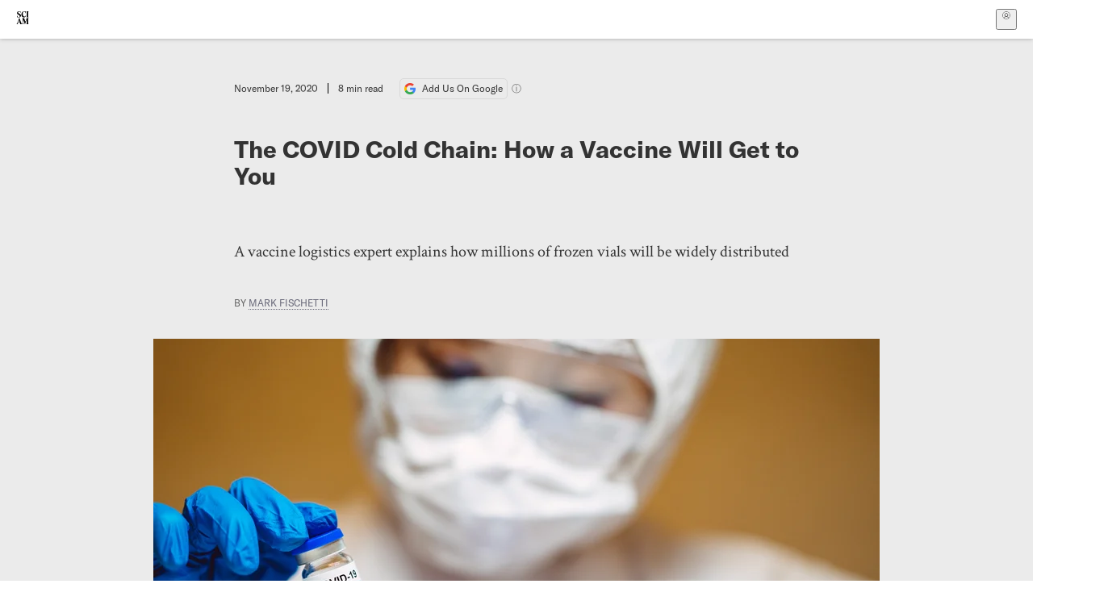

--- FILE ---
content_type: text/html; charset=utf-8
request_url: https://www.scientificamerican.com/article/the-covid-cold-chain-how-a-vaccine-will-get-to-you/
body_size: 20794
content:
<!doctype html>
<html lang="en">
  <head>
    <meta charset="utf-8" />
    <title>The COVID Cold Chain: How a Vaccine Will Get to You | Scientific American</title>
    <link rel="canonical" href="https://www.scientificamerican.com/article/the-covid-cold-chain-how-a-vaccine-will-get-to-you/">
    <meta name="theme-color" content="#fff"/>
    <meta name="robots" content="max-image-preview:large"/>
    <link rel="image_src" src="https://static.scientificamerican.com/sciam/cache/file/0A74E816-2CA4-485D-99904C22741BA314_source.jpg?w=1200">
    <meta property="og:url" content="https://www.scientificamerican.com/article/the-covid-cold-chain-how-a-vaccine-will-get-to-you/"/>
    <meta property="og:image" content="https://static.scientificamerican.com/sciam/cache/file/0A74E816-2CA4-485D-99904C22741BA314_source.jpg?w=1200"/>
    <meta name="twitter:image" content="https://static.scientificamerican.com/sciam/cache/file/0A74E816-2CA4-485D-99904C22741BA314_source.jpg?w=1200"/>
    <meta name="author" content="Mark Fischetti"/>
    <meta name="description" content="A vaccine logistics expert explains how millions of frozen vials will be widely distributed"/>
    <meta property="og:title" content="The COVID Cold Chain: How a Vaccine Will Get to You"/>
    <meta property="og:description" content="A vaccine logistics expert explains how millions of frozen vials will be widely distributed"/>
    <meta property="og:site_name" content="Scientific American"/>
    <meta property="og:type" content="article"/>
    <meta name="twitter:title" content="The COVID Cold Chain: How a Vaccine Will Get to You"/>
    <meta name="twitter:description" content="A vaccine logistics expert explains how millions of frozen vials will be widely distributed"/>
    <meta property="og:locale" content="en_US"/>
    <meta name="twitter:site" content="@sciam"/>
    <meta name="twitter:domain" content="scientificamerican.com"/>
    <meta name="twitter:card" content="summary_large_image"/>
    <script type="application/ld+json">{"@context":"https://schema.org","@type":"NewsArticle","mainEntityOfPage":{"@type":"WebPage","@id":"https://www.scientificamerican.com/article/the-covid-cold-chain-how-a-vaccine-will-get-to-you/","breadcrumb":{"@type":"BreadcrumbList","itemListElement":[{"@type":"ListItem","position":1,"name":"Medicine","item":"https://www.scientificamerican.com/medicine/"},{"@type":"ListItem","position":2,"name":"The COVID Cold Chain: How a Vaccine Will Get to You","item":"https://www.scientificamerican.com/article/the-covid-cold-chain-how-a-vaccine-will-get-to-you/"}]}},"headline":"The COVID Cold Chain: How a Vaccine Will Get to You","alternativeHeadline":"The COVID Cold Chain: How a Vaccine Will Get to You","description":"A vaccine logistics expert explains how millions of frozen vials will be widely distributed","url":"https://www.scientificamerican.com/article/the-covid-cold-chain-how-a-vaccine-will-get-to-you/","thumbnailUrl":"https://static.scientificamerican.com/sciam/cache/file/0A74E816-2CA4-485D-99904C22741BA314_source.jpg?w=1200","image":["https://static.scientificamerican.com/sciam/cache/file/0A74E816-2CA4-485D-99904C22741BA314_source.jpg?w=1200","https://static.scientificamerican.com/sciam/cache/file/0A74E816-2CA4-485D-99904C22741BA314_source.jpg?crop=16%3A9%2Csmart&w=1920","https://static.scientificamerican.com/sciam/cache/file/0A74E816-2CA4-485D-99904C22741BA314_source.jpg?crop=4%3A3%2Csmart&w=1200","https://static.scientificamerican.com/sciam/cache/file/0A74E816-2CA4-485D-99904C22741BA314_source.jpg?crop=1%3A1%2Csmart&w=1000"],"datePublished":"2020-11-19T08:00:00-05:00","dateModified":"2024-02-20T11:57:42.630000+00:00","author":[{"@type":"Person","name":"Mark Fischetti","url":"https://www.scientificamerican.com/author/mark-fischetti/"}],"editor":null,"isAccessibleForFree":false,"publisher":{"@id":"https://www.scientificamerican.com/#publisher","name":"Scientific American"},"copyrightHolder":{"@id":"https://www.scientificamerican.com/#publisher","name":"Scientific American"}}</script>
    <script type="application/ld+json">{"@context":"https://schema.org","@type":"NewsMediaOrganization","@id":"https://www.scientificamerican.com/#publisher","name":"Scientific American","alternateName":"SciAm","legalName":"Scientific American, a Division of Springer Nature America, Inc.","description":"Scientific American is the essential guide to the most awe-inspiring advances in science and technology, explaining how they change our understanding of the world and shape our lives.","foundingDate":"1845-08-28","logo":{"@type":"ImageObject","url":"https://www.scientificamerican.com/static/sciam.svg"},"url":"https://www.scientificamerican.com/","masthead":"https://www.scientificamerican.com/masthead/","sameAs":["https://en.wikipedia.org/wiki/Scientific_American","https://www.wikidata.org/wiki/Q39379","https://www.jstor.org/publisher/sciamerican","https://x.com/sciam","https://www.youtube.com/user/SciAmerican","https://www.tiktok.com/@scientificamerican","https://www.threads.net/@scientific_american","https://www.facebook.com/ScientificAmerican/"],"address":{"@type":"PostalAddress","streetAddress":"1 New York Plaza","addressLocality":"New York","addressRegion":"NY","postalCode":"10004","addressCountry":"US"}}</script>
    <meta name="viewport" content="width=device-width, initial-scale=1.0" />
    <link rel="icon shortcut" href="/static/favicon.ico" />
    <link
      rel="alternate"
      type="application/rss+xml"
      title="RSS"
      href="https://www.scientificamerican.com/platform/syndication/rss/"
    />
    <script data-layer="critical">;performance.mark('app-load-start');((d,ael,dcl,unl,cxl,log,onunl)=>{log('[readyState]',d.readyState);d[ael]('readystatechange',()=>log('[readyState]',d.readyState));d[ael](dcl,()=>log(dcl));d[ael](unl,onunl);window.onload=()=>{d.removeEventListener(unl,onunl);log('windowloaded')};})(document,'addEventListener','DOMContentLoaded','beforeunload','cancelled',(...msg)=>console.log('[dev]',...msg),()=>{window[cxl]=true;log(cxl)});((l,pii) => {if (pii.some(p => l.search.includes(p+"="))) {window.initSearch = l.search;const anon = new URLSearchParams(l.search);pii.forEach(p => anon.delete(p));history.replaceState({}, "", l.pathname + "?" + anon);}
})(location, ["email", "magic_link", "token", "code", "state"]);</script>
    <script type="module" crossorigin src="/static/bundle.BK67io-6.js"></script>
    <link rel="modulepreload" crossorigin href="/static/chunks/preload-helper-MnokBkrb.js">
    <link rel="modulepreload" crossorigin href="/static/chunks/vendor-react-B-Vyd1x7.js">
    <link rel="modulepreload" crossorigin href="/static/chunks/sciam-F0lYLd9n.js">
    <link rel="modulepreload" crossorigin href="/static/chunks/use-auth-Bv0QkuY6.js">
    <link rel="modulepreload" crossorigin href="/static/chunks/datalayer-BUxHYK4X.js">
    <link rel="modulepreload" crossorigin href="/static/chunks/use-user-DgtGmJBQ.js">
    <link rel="modulepreload" crossorigin href="/static/chunks/storage-1WketebU.js">
    <link rel="modulepreload" crossorigin href="/static/chunks/use-chargebee-B3HVPlhv.js">
    <link rel="modulepreload" crossorigin href="/static/chunks/use-plan-B3HE6M6J.js">
    <link rel="modulepreload" crossorigin href="/static/chunks/use-cart-Xi_3pD9A.js">
    <link rel="modulepreload" crossorigin href="/static/chunks/tally-BPkw6UlL.js">
    <link rel="modulepreload" crossorigin href="/static/chunks/use-consent-frcpGqwf.js">
    <link rel="modulepreload" crossorigin href="/static/chunks/use-count-DCxKDE24.js">
    <link rel="modulepreload" crossorigin href="/static/chunks/provider-1zT_Y5lD.js">
    <link rel="modulepreload" crossorigin href="/static/chunks/useOverlay-D-ocqjaO.js">
    <link rel="modulepreload" crossorigin href="/static/chunks/gtm-jFHQ3j6T.js">
    <link rel="stylesheet" crossorigin href="/static/assets/bundle-CqsJjkVt.css">
    
    <link rel="stylesheet" href="/static/assets/ColumnSignup-BgAU8OG1.css">
    <link rel="stylesheet" href="/static/assets/ArticleList-CbosH0t6.css">
    <link rel="stylesheet" href="/static/assets/Header-CRsy5hbB.css">
    <link rel="stylesheet" href="/static/assets/Kicker-BuYKkL60.css">
    <link rel="stylesheet" href="/static/assets/ArticleDisplay-CkAgyHRP.css">
    <link rel="stylesheet" href="/static/assets/SubmitPostModule-B9Sd6hTZ.css">
    <link rel="stylesheet" href="/static/assets/TalkIcon-CYQQg01-.css">
    <link rel="stylesheet" href="/static/assets/Body-Dua_D-CD.css">
    <link rel="stylesheet" href="/static/assets/images--Rm_Dt2j.css">
    <link rel="stylesheet" href="/static/assets/Input-C57946EV.css">
    <link rel="stylesheet" href="/static/assets/DynamicLabelInput-DwXtCBSS.css">
    <link rel="stylesheet" href="/static/assets/index-5Au9tkUb.css">
    <link rel="stylesheet" href="/static/assets/Article-DIE7IuKC.css">
    <link rel="stylesheet" href="/static/assets/C52LWZEX.css">
    <link rel="stylesheet" href="/static/assets/Article-BJfUwIuQ.css">
    <link rel="stylesheet" href="/static/assets/Header-CrA2yIJ8.css">
    <link rel="stylesheet" href="/static/assets/DefaultLayout-DEYi769u.css">
    <link rel="stylesheet" href="/static/assets/article-vaVZbeOi.css">
    <link rel="modulepreload" href="/static/article.DeOcXoo9.js" crossorigin fetchpriority="auto">
    <link rel="preload" href="https://www.googletagmanager.com/gtm.js?id=GTM-5FLM662" as="script" fetchpriority="auto">
    <link rel="preload" href="https://www.scientificamerican.com/sciads/sciads.js" as="script" fetchpriority="auto">
  </head>
  <body>
    <div id="app"><header class="headerContainer-0tiux" role="banner"><a href="#main" id="skipToMain" class="skiptocontent sr-only-focusable sr-only">Skip to main content</a><div class="header-cCAfM flex-8QhDt"><div class="left-uYWbO flex-8QhDt"><a href="/" aria-label="Scientific American" class="logoLink-4-cIk"><span class="sr-only">Scientific American</span><svg width="1em" height="1em" viewBox="0 0 120.79 128.39" fill="currentColor" role="img" aria-label="Scientific American"><path d="M7.98 58.19c2.3 0 5.24 3.18 14.53 3.18 13.66 0 21.75-8.57 21.75-17.86 0-7.86-3.73-12.94-11.43-17.23l-9.37-5.24c-4.05-2.3-7.46-5.32-7.46-9.92 0-4.92 3.73-7.7 9.69-7.7s11.35 4.21 13.02 13.26h1.98V.95h-1.83c-.16 1.43-.87 2.06-1.75 2.06-2.06 0-4.53-2.94-12.62-2.94C13.85.08 5.12 6.51 5.12 16.35c0 7.3 3.26 11.83 9.77 15.56l9.61 5.48c5.48 3.18 7.7 6.19 7.7 10.72 0 5.64-3.18 9.77-10.64 9.77-9.29 0-13.58-5.08-15.32-16.2H4.1V60.5h1.98c.16-1.67.95-2.3 1.91-2.3Zm65.97 3.26c11.11-.03 19.13-8.81 20.4-20.72l-2.22-.64c-2.54 8.26-7.22 12.46-13.97 12.46-12.23 0-16.04-14.93-16.04-27.87 0-15.56 6.11-21.28 14.13-21.28 5.72 0 11.83 5.72 14.45 16.59h2.06V.95h-1.91c-.16 1.27-.87 2.06-2.14 2.06-1.91 0-5.72-3.02-11.83-3.02-14.85 0-28.66 12.07-28.66 32.39 0 17.39 10.96 29.1 25.72 29.06Zm14.53 42.72L76.49 68.84H56.24v1.75c3.33.16 4.76.95 4.76 5.95v42c0 6.03-1.67 8.1-5.32 8.1-2.54 0-4.53-1.91-6.51-6.91L29.11 68.12h-2.7L6.35 119.89c-2.17 5.72-4.3 6.75-6.35 6.75v1.75h18.02v-1.75c-5.8-.24-8.65-2.7-5.8-10.48l2.05-5.4h17.88l3.45 8.97c2.3 5.72.64 6.91-3.73 6.91v1.75h39.62v-1.75c-4.13 0-6.27-1.19-6.27-8.02l.48-42.08 17.07 51.29h2.14l17.63-51.05v43.9c0 5.48-1.75 5.95-5.08 5.95v1.75h23.34v-1.75c-3.33 0-4.76-.48-4.76-5.95V76.54c0-5.56 1.43-5.95 4.76-5.95v-1.75h-19.85l-12.46 35.33Zm-72.88 3.1 7.56-19.85 7.63 19.85H15.6ZM120.79 2.7V.95h-23.1V2.7c3.33 0 4.84.32 4.84 5.95v44.14c0 5.48-1.51 5.95-4.84 5.95v1.75h23.1v-1.75c-3.33 0-4.76-.48-4.76-5.95V8.65c0-5.64 1.43-5.95 4.76-5.95Z"></path></svg></a></div><div class="center-ZN-Wa flex-8QhDt"></div><div class="right-W53pL flex-8QhDt"><button type="button" id="radix-:Rnl:" aria-haspopup="menu" aria-expanded="false" data-state="closed" class="trigger-kKYcM" aria-label="User Menu"><div class="dropdownIconContainer--yKdJ"><svg width="1em" height="1em" viewBox="0 0 472 472" fill="currentColor" role="img" aria-label="User" class="dropdownIcon-lOe-h profileIconImg-p2hpy"><path d="M403 69a235 235 0 0 0-334 0 235 235 0 0 0 0 334 235 235 0 0 0 334 0 235 235 0 0 0 0-334ZM118 412a122 122 0 0 1 237 0 211 211 0 0 1-237 0Zm41-197a77 77 0 1 1 155 0 77 77 0 0 1-155 0Zm216 181c-14-43-48-77-91-92a101 101 0 1 0-96 0c-43 15-77 49-91 92a212 212 0 1 1 278 0Z"></path></svg><div class="dropdownIcon-lOe-h initials-76MAg"><span style="position:relative"></span></div></div></button></div></div></header><main class="main-kSL-E"><article class="article-2blix"><div class="article__header-mGlmH"><div class="article_date_and_read_time-hPdNV"><p class="article_pub_date-zPFpJ">November 19, 2020</p><p class="article_read_time-ZYXEi">8<!-- --> min read</p><a href="https://www.google.com/preferences/source?q=scientificamerican.com" target="_blank" class="google_cta-CuF5m"><img src="[data-uri]" alt="Google Logo"/> <span class="google_cta_text-ykyUj"><span class="google_cta_text_desktop-wtvUj">Add Us On Google</span><span class="google_cta_text_mobile-jmni9">Add SciAm</span></span></a><span class="google_cta_icon-pdHW3"></span></div><h1 data-testid="article-title" class="article_hed-lWOBk"><p>The COVID Cold Chain: How a Vaccine Will Get to You</p></h1><div class="article_dek-vct0y"><p>A vaccine logistics expert explains how millions of frozen vials will be widely distributed</p></div><p class="article_authors-ZdsD4">By <a class="article_authors__link--hwBj" href="/author/mark-fischetti/">Mark Fischetti</a> </p><figure class="lead_image-Hfr4j" data-disable-apple-news="true"><img src="https://static.scientificamerican.com/sciam/cache/file/0A74E816-2CA4-485D-99904C22741BA314_source.jpg?w=600" alt="" srcSet="https://static.scientificamerican.com/sciam/cache/file/0A74E816-2CA4-485D-99904C22741BA314_source.jpg?w=600 600w, https://static.scientificamerican.com/sciam/cache/file/0A74E816-2CA4-485D-99904C22741BA314_source.jpg?w=900 900w, https://static.scientificamerican.com/sciam/cache/file/0A74E816-2CA4-485D-99904C22741BA314_source.jpg?w=1000 1000w, https://static.scientificamerican.com/sciam/cache/file/0A74E816-2CA4-485D-99904C22741BA314_source.jpg?w=1200 1200w, https://static.scientificamerican.com/sciam/cache/file/0A74E816-2CA4-485D-99904C22741BA314_source.jpg?w=1350 1350w" sizes="(min-width: 900px) 900px, (min-resolution: 2dppx) 75vw, (min-resolution: 2.1dppx) 50vw, 100vw" class="lead_image__img-xKODG" style="--w:2400;--h:1601" fetchpriority="high"/><figcaption class="lead_image__figcaption-jJomN"> <div class="lead_image__credit-vAQx6"><p><a href="https://www.gettyimages.com/detail/photo/healthcare-professional-in-protective-gloves-royalty-free-image/1254511513?adppopup=true">Getty Images</a></p></div></figcaption></figure><div class="article_eyebrows-GlOrN"><div><div class="eyebrows_container-X6CAt"></div></div></div></div><div class="body-n0vxv prose-mhScE prose-MpLPk article__body-JuzOb"><p class="" data-block="sciam/paragraph">Two drug companies have now reported highly successful results from phase III trials of COVID-19 vaccines. On November 18 Pfizer and partner BioNTech said their vaccine was 95<b></b>percent effective at preventing the disease, based on <a href="https://www.businesswire.com/news/home/20201118005595/en/Pfizer-and-BioNTech-Conclude-Phase-3-Study-of-COVID-19-Vaccine-Candidate-Meeting-All-Primary-Efficacy-Endpoints">full trial results</a>. Two days earlier Moderna <a href="https://investors.modernatx.com/news-releases/news-release-details/modernas-covid-19-vaccine-candidate-meets-its-primary-efficacy">reported</a> its vaccine was 94.5 percent effective, based on interim data.</p><p class="" data-block="sciam/paragraph">Both Pfizer and Moderna use the same genetically engineered <a href="https://www.scientificamerican.com/article/early-covid-vaccine-results-bode-well-for-an-approval-this-year/">vaccine approach</a>, which involves messenger RNA molecules.<b></b>Assuming the U.S. Food and Drug Administration authorizes the vaccines for &ldquo;emergency use,&rdquo; each firm will have to ramp up production and distribution tremendously. Pfizer expects to produce up to 50 million doses worldwide in 2020 and up to 1.3 billion in 2021. Moderna intends to manufacture approximately 20 million doses in 2020 and 500 million to one billion in 2021. A person receiving either vaccine will need two doses, administered three or four weeks apart.</p><p class="" data-block="sciam/paragraph">Multiple steps are needed to deliver so many little glass vials of vaccine to local hospitals and pharmacies, where the medication can be injected into a person&rsquo;s arm. Moderna&rsquo;s vaccine has to be shipped at &ndash;20 degrees Celsius (&ndash;4 degrees Fahrenheit), and it can then be stored at that temperature for six months. Once thawed and kept in a refrigerator between two and eight degrees C (36 to 46 degrees F) it is good for up to 30 days. Pfizer&rsquo;s vaccine must be kept at &ndash;70 degrees C (&ndash;94 degrees F)&mdash;a much greater challenge. Once transferred to a refrigerator, it must be administered within five days.</p><hr/><h2>On supporting science journalism</h2><p>If you&#x27;re enjoying this article, consider supporting our award-winning journalism by<!-- --> <a href="/getsciam/">subscribing</a>. By purchasing a subscription you are helping to ensure the future of impactful stories about the discoveries and ideas shaping our world today.</p><hr/><p class="" data-block="sciam/paragraph">In the U.S., Moderna will manufacture its vaccine in New Hampshire, Pennsylvania and Indiana. It will ship vials to McKesson Corporation&rsquo;s distribution center in Irving, Tex., the hub of the federal government&rsquo;s Operation Warp Speed vaccination initiative. Moderna also plans to manufacture the intervention in Switzerland and Spain. Pfizer will make its U.S. vaccine in Kalamazoo, Mich. It is not distributing through Operation Warp Speed, so it will ship large thermal boxes of filled vials, jammed with dry ice, via companies such as UPS and FedEx to locations around the country. Pfizer also has a production site in BelgiumOn November 16 the company launched a pilot program to test its delivery plan to four states: Rhode Island, Tennessee, Texas and New Mexico.</p><p class="" data-block="sciam/paragraph">The system for distributing products (including meat and chemicals) at low temperatures is known as the &ldquo;cold chain.&rdquo; What will it take for this network to successfully disperse massive<b></b>numbers of vials? How is vaccine safely preserved? How many facilities can even handle the challenge, and how will that affect who gets vaccinated and when? <i>Scientific American</i> asked Julie Swann, a professor and head of the department of industrial and systems engineering at North Carolina State University, to reveal the details. Swann specializes in health care supply chains, and she was on loan to the U.S. Centers for Disease Control and Prevention during the emergency response to the 2009 H1N1 swine flu pandemic.</p><p class="" data-block="sciam/paragraph">[<i>An edited transcript of the interview follows</i>.]</p><p class="" data-block="sciam/paragraph"><b>Moderna&rsquo;s shipping temperature will be &ndash;20 degrees C. Is that typical for frozen products? And is Pfizer&rsquo;s temperature of &ndash;70 degrees C extreme?</b></p><p class="" data-block="sciam/paragraph">There are different cold chains. The ultralow chain, the deep freeze, is the one at &ndash;70 degrees C. There&rsquo;s the &ldquo;frozen&rdquo; chain, at &ndash;20 degrees C, which is more like a regular freezer. And then [there is] the refrigerated chain: Many vaccines, like flu vaccines, are refrigerated between two and eight degrees C. Only a couple have to be frozen to &ndash;20 C, such as [those for] varicella and zoster. The Ebola vaccine did have an ultracold supply chain. Some animal vaccines, like vaccines for chickens, are kept ultracold, too.</p><p class="" data-block="sciam/paragraph"><b>What kind of facilities can handle &ndash;70 degrees C?</b></p><p class="" data-block="sciam/paragraph">Not that many. Large universities certainly have such storage in their research labs, and some large hospitals [do]&mdash;but not the average physician&rsquo;s office or pharmacy. Pharmacy chain distribution centers may have that storage&mdash;the &ldquo;sub-80 freezers&rdquo; [boxes that can refrigerate down to &ndash;86 degrees C]. So they could possibly send vaccines from there to their retail stores, all of which will have preplanned who is going to get vaccinated.</p><p class="" data-block="sciam/paragraph"><b>The vaccines don&rsquo;t have to stay frozen right up to the time of inoculation.</b></p><p class="" data-block="sciam/paragraph">The CDC has <a href="https://www.cdc.gov/vaccines/imz-managers/downloads/COVID-19-Vaccination-Program-Interim_Playbook.pdf">a playbook</a> for states, publicly available, that lays out what you can do with vaccine type A or vaccine type B. It says once a facility receives a thermal shipper [such as that from Pfizer], it has to replace the dry ice within 24 hours and again every five days. And you can only open the box one or two times a day. After day 15 from when the vials were produced, they have to be transferred to refrigerated temperatures and used within five days. So there is some time to vaccinate people.</p><p class="" data-block="sciam/paragraph"><b>Pfizer&rsquo;s thermal shipper holds 975 vials. Trucks will take the shippers to planes that will fly them in all directions. About half of medical products are shipped on commercial flights, though, and those flights are way down. Will that be a problem?</b></p><p class="" data-block="sciam/paragraph">I don&rsquo;t see that as a challenge in the U.S. Cargo companies need to make money right now, so they&rsquo;ll run extra flights if they need to get the 50 million doses to the locations. You can imagine a hub-and-spoke system shipping direct to centers around the country. They want to cut the extra two days off the lead time: Moderna vaccine first goes to the McKesson distribution center and, from there, goes to the providers&mdash;that probably adds a couple of days. Worldwide, however, the challenge of a Pfizer vaccine is quite significant. One study estimated there are only 25 or 30 countries that have the ultracold infrastructure.</p><p class="" data-block="sciam/paragraph"><b>Each Pfizer vial actually supplies five doses. How is that handled?</b></p><p class="" data-block="sciam/paragraph">The place doing immunization adds a dilutant, creating five doses. At that point the solution is good for six hours. So a clinic has to figure out how many health care workers or customers will be vaccinated, and it starts the dilution process for that day.</p><p class="" data-block="sciam/paragraph"><b>It sounds like places need to line up a lot of recipients so vaccine is not wasted.</b></p><p class="" data-block="sciam/paragraph">What I&rsquo;ve seen is that each Pfizer tray has 195 vials, each with five doses, so that&rsquo;s about 1,000 doses. And a box can hold up to five trays. If, in the beginning, you are prioritizing by vaccinating just frontline workers who are handling COVID-19 patients, you&rsquo;d want to line up enough people at one location to use a tray of vaccines within five days, or have people from the region come to you. States could also purchase sub-80 freezers. The New York State plan says it will set up several regional distribution centers. If they do that, then they will probably have sub-80 freezers at each location. I don&rsquo;t know if their plan will change now that Moderna has come out with more information.</p><p class="" data-block="sciam/paragraph">I think most states will not have the resources to set up regional distribution centers. What I would do if I were them is look for large hospitals that do have the freezers and use those as the points of distribution. I would certainly partner with the regional pharmacies. And I would look at models where you drive some of it around: ship it to one place, then drive a local van around with refrigeration that can store vials for five days. And you can ask people to drive to locations to get vaccinated. I think all of these [steps] will happen. Of course, there will be questions of equity, at least in the beginning, when vaccination is dependent on just the Pfizer vaccine.</p><p class="" data-block="sciam/paragraph"><b>What about spoilage? Pharmaceutical companies report that from 5 to 20 percent of other vaccines spoil during distribution.</b></p><p class="" data-block="sciam/paragraph">That will have be factored in. There is a way to monitor the thermal shipper with a temperature probe. In the ideal world, the monitoring would go down to the individual vial, but I don&rsquo;t know if current technology will allow that. We could look at how Ebola vaccine has been distributed around Africa; it is a specialized cold chain.</p><p class="" data-block="sciam/paragraph"><b>What about production quality control?</b></p><p class="" data-block="sciam/paragraph">In usual vaccine production and shipping, potency and stability are checked. Certainly, Pfizer and Moderna are doing that.</p><p class="" data-block="sciam/paragraph"><b>All of this is complicated by the fact that each person has to receive two injections, three or four weeks apart. So immediately, the number of people who could be vaccinated is cut in half.</b></p><p class="" data-block="sciam/paragraph">Right. And for each person, your second dose has to be the same as your first dose, either Pfizer or Moderna. But does that persist over time? What if scientists find that people need a booster after two years? Does it matter, then, if I had Pfizer or Moderna the first time around? I&rsquo;m hoping that it does not, but I&rsquo;ve not gotten a clear answer.</p><p class="" data-block="sciam/paragraph"><b>We&rsquo;ll all need accurate records.</b></p><p class="" data-block="sciam/paragraph">There are a lot of challenges with the information side of the supply chain. The companies are sending product to distributors, but they are not responsible for who gets vaccinated. That&rsquo;s the hospitals and pharmacies. How do the manufacturers know when and where to ship product? The different [players] have to do a lot of information sharing.</p><p class="" data-block="sciam/paragraph">That&rsquo;s largely how public health works. There&rsquo;s one system for ordering and shipping vaccines, but it doesn&rsquo;t tell you anything after a vaccine has arrived at a location. Then, typically, each state uses its own system for registering who receives vaccine&mdash;that&rsquo;s called the immunization registry. Those two systems don't talk to each other, so without the addition of another layer, it&rsquo;s difficult for states to know this location has 50 doses left, this location is completely out&mdash;that kind of information. The federal government did invest in a system that would allow such capability, but states may be using their own.</p><p class="" data-block="sciam/paragraph">There are systems that can do this&mdash;like those that coordinate diagnostic testing. But they will have to be rolled out. They provide two real advantages: One is that you can tell consumers where they can go to get [a] vaccine&mdash;not where it&rsquo;s been shipped but if there&rsquo;s any left. And if companies know where the inventory is, they can make better decisions about where to send the next batch. Or localities can increase public messaging to raise demand for a vaccine, because we know there will be issues with people being hesitant to get it.</p><p class="" data-block="sciam/paragraph"><b>I imagine the vaccination prioritization schedules that we&rsquo;re just hearing about could make information tracking even harder&mdash;you know, frontline workers should get the vaccines first, then teachers, and so on.</b></p><p class="" data-block="sciam/paragraph">The National Academy of Medicine recommends phases: first high-risk workers in health care facilities plus first responders, then people with underlying conditions that put them at high risk, then, later, teachers, then young adults, then the rest of us. There is also talk about sending the early vaccines to areas of high prevalence of disease. All of that complicates the information side of the vaccination challenge.</p><p class="" data-block="sciam/paragraph"><b>Because it&rsquo;s likely that only large institutions could provide ultracold storage, it has been suggested that Pfizer&rsquo;s vaccine could end up going to cities and Moderna&rsquo;s vaccine could end up going to less densely populated areas. But these are commercial companies. Why would they limit their markets?</b></p><p class="" data-block="sciam/paragraph">You can imagine that the Pfizer boxes might be more appropriate for densely populated cities. When we have sufficient supply of any vaccine you want, then the market will choose Moderna over Pfizer&mdash;as long as the safety and efficacy are high enough&mdash;because of the refrigeration difference. But in the early stages, with so many people everywhere needing vaccine, I think a lot of decisions will be made based on what is best for the system. If we find there is a difference in safety and efficacy, however, then we get into questions of equity: Are you sending an inferior vaccine to the cities or to the rural areas?</p><p class="" data-block="sciam/paragraph"><i>Read more about the coronavirus outbreak from Scientific American </i><a href="https://www.scientificamerican.com/tag/The+Coronavirus+Outbreak/"><i>here</i></a><i>. And read coverage from our international network of magazines </i><a href="https://sciam.international/coronavirus/"><i>here</i></a><i>.</i></p></div><footer class="footer-UXCH4"><div class="divide-w1-w1"><div class="rights-tb72h"><a target="_blank" href="https://s100.copyright.com/AppDispatchServlet?publisherName=sciam&amp;publication=sciam&amp;title=The+COVID+Cold+Chain%3A+How+a+Vaccine+Will+Get+to+You&amp;publicationDate=2020-11-19&amp;contentID=FC441E03-5CE9-4557-9C779E43A8377F38&amp;orderBeanReset=true&amp;author=Mark+Fischetti&amp;copyright=Copyright+2020+Scientific+American%2C+Inc.">Rights &amp; Permissions</a></div></div><div class="divide-w1-w1"></div><div class="divide-w1-w1"><div class="subdivide-eq67o"><div class="bio-0RV1k"><p><b><a class="bioLink-vdOHW" href="/author/mark-fischetti/">Mark Fischetti</a></b> was a senior editor at <i>Scientific American</i> for nearly 20 years and covered sustainability issues, including climate, environment, energy, and more. He assigned and edited feature articles and news by journalists and scientists and also wrote in those formats. He was founding managing editor of two spin-off magazines: <i>Scientific American Mind</i> and <i>Scientific American Earth 3.0</i>. His 2001 article &ldquo;<a href="https://www.scientificamerican.com/issue/sa/2001/10-01">Drowning New Orleans</a>&rdquo; predicted the widespread disaster that a storm like Hurricane Katrina would impose on the city. Fischetti has written as a freelancer for the <i>New York Times, Sports Illustrated, Smithsonian</i> and many other outlets. He co-authored the book <i>Weaving the Web</i> with Tim Berners-Lee, inventor of the World Wide Web, which tells the real story of how the Web was created. He also co-authored <i>The New Killer Diseases</i> with microbiologist Elinor Levy. Fischetti has a physics degree and has twice served as Attaway Fellow in Civic Culture at Centenary College of Louisiana, which awarded him an honorary doctorate. In 2021 he received the American Geophysical Union&rsquo;s Robert C. Cowen Award for Sustained Achievement in Science Journalism. He has appeared on NBC&rsquo;s <i>Meet the Press,</i> CNN, the History Channel, NPR News and many radio stations.</p></div><a href="/author/mark-fischetti/">More by <span>Mark Fischetti</span></a></div></div><div class="divide-w1-w1"></div></footer><section class="subscriptionPleaContainer-D09dM"><h2 class="subscriptionPleaHeading-DMY4w">It’s Time to Stand Up for Science</h2><p class="subscriptionPleaText--StZo">If you enjoyed this article, I’d like to ask for your support.<!-- --> <span class="subscriptionPleaItalicFont-i0VVV">Scientific American</span> has served as an advocate for science and industry for 180 years, and right now may be the most critical moment in that two-century history.</p><p class="subscriptionPleaText--StZo">I’ve been a <span class="subscriptionPleaItalicFont-i0VVV">Scientific American</span> <!-- -->subscriber since I was 12 years old, and it helped shape the way I look at the world.<!-- --> <span class="subscriptionPleaItalicFont-i0VVV">SciAm </span>always educates and delights me, and inspires a sense of awe for our vast, beautiful universe. I hope it does that for you, too.</p><p class="subscriptionPleaText--StZo">If you<!-- --> <a class="subscriptionPleaLink-FiqVM subscriptionPleaBoldFont-nQHHb" href="/getsciam/">subscribe to<!-- --> <span class="subscriptionPleaItalicFont-i0VVV">Scientific American</span></a>, you help ensure that our coverage is centered on meaningful research and discovery; that we have the resources to report on the decisions that threaten labs across the U.S.; and that we support both budding and working scientists at a time when the value of science itself too often goes unrecognized.</p><p class="subscriptionPleaText--StZo">In return, you get essential news,<!-- --> <a class="subscriptionPleaLink-FiqVM subscriptionPleaBoldFont-nQHHb" href="/podcasts/">captivating podcasts</a>, brilliant infographics,<!-- --> <a class="subscriptionPleaLink-FiqVM subscriptionPleaBoldFont-nQHHb" href="/newsletters/">can&#x27;t-miss newsletters</a>, must-watch videos,<!-- --> <a class="subscriptionPleaLink-FiqVM subscriptionPleaBoldFont-nQHHb" href="/games/">challenging games</a>, and the science world&#x27;s best writing and reporting. You can even<!-- --> <a class="subscriptionPleaLink-FiqVM subscriptionPleaBoldFont-nQHHb" href="/getsciam/gift/">gift someone a subscription</a>.</p><p class="subscriptionPleaText--StZo">There has never been a more important time for us to stand up and show why science matters. I hope you’ll support us in that mission.</p><div class="subscriptionPleaFooter-yeZXF"><img class="subscriptionPleaEditorImg-d-tfq" src="/static/assets/davidEwalt-DfgtbvSa.png" alt=""/><div class="subscriptionPleaEditorSignature-3B8KR"><p>Thank you,</p><p><span class="subscriptionPleaBoldFont-nQHHb">David M. Ewalt,<!-- --> </span><span>Editor in Chief, </span><span class="subscriptionPleaItalicFont-i0VVV">Scientific American</span></p></div><a href="/getsciam/?utm_source=site&amp;utm_medium=display&amp;utm_term=eic_stand_up_for_science" class="subscribePleaBtn-75XXf baseBtn-ZNLef darkGrayBtn-p1Ce6">Subscribe</a></div></section><div class="breakoutContainer-UppO6"><gpt-ad class="ad-Xtmn1" unitpath="injector" style="--margin:0.25rem 0 1.25rem" id-format="gpt-unit-{}" sizes-from-0="320x450,300x250,300x50,320x50,fluid" sizes-from-745="320x450,728x90,300x250,fluid" sizes-from-1000="970x350,970x250,970x90,728x90,300x250,fluid" targeting-pos="article-footer"></gpt-ad></div></article></main><div role="complementary" class="footerSubscribe-QtEdJ"><div class="footerFlexContainer-VhvVp footerContainer-d7pL1"><div class="footerLinks-NdlYP"><p class="footerText-Qzk9H">Subscribe to <i>Scientific American</i> to learn and share the most exciting discoveries, innovations and ideas shaping our world today.</p><a class="footerLink-TJEe5" href="/getsciam/">Subscription Plans</a><a class="footerLink-TJEe5" href="/getsciam/gift/">Give a Gift Subscription</a></div></div></div><footer class="footer-0q8By"><div class="grid-ooCFg footerContainer-d7pL1"><div><ul><li class="footerSmallLink-iIemO"><b>Explore SciAm</b></li><li><a class="footerSmallLink-iIemO" href="/latest-issue/">Latest Issue</a></li><li><a class="footerSmallLink-iIemO" href="/">News</a></li><li><a class="footerSmallLink-iIemO" href="/opinion/">Opinion</a></li><li><a class="footerSmallLink-iIemO" href="/newsletters/">Newsletters</a></li><li><a class="footerSmallLink-iIemO" href="/podcasts/">Podcasts</a></li><li><a class="footerSmallLink-iIemO" href="/games/">Games</a></li><li><a class="footerSmallLink-iIemO" href="/travel/">Travel</a></li></ul></div><div><ul class="footer-links"><li class="footerSmallLink-iIemO footerLinkHeader-tJbSC"><b>Company</b></li><li><a class="footerSmallLink-iIemO" href="/page/about-scientific-american/">About</a></li><li><a class="footerSmallLink-iIemO" href="/pressroom/">Press Room</a></li><li><a class="footerSmallLink-iIemO" href="/page/frequently-asked-questions/subscriptions-products/">FAQs</a></li><li><a class="footerSmallLink-iIemO" href="/page/contact-us/customer-service/">Contact Us</a></li><li><a class="footerSmallLink-iIemO" href="/standards-and-ethics/">Standards &amp; Ethics</a></li><li><a class="footerSmallLink-iIemO" href="/page/international/">International Editions</a></li><li><a class="footerSmallLink-iIemO" href="/mediakit/">Advertise</a></li></ul></div><div><ul class="footer-links"><li class="footerSmallLink-iIemO footerLinkHeader-tJbSC"><b>More</b></li><li><a class="footerSmallLink-iIemO" href="/accessibility-statement/">Accessibility</a></li><li><a class="footerSmallLink-iIemO" href="/page/terms-of-use/">Terms of Use</a></li><li><a class="footerSmallLink-iIemO" href="/page/privacy-policy/">Privacy Policy</a></li><li><a class="footerSmallLink-iIemO" href="/page/us-state-privacy-rights/">US State Privacy Rights</a></li><li><a class="footerSmallLink-iIemO" href="#" data-cc-action="preferences">Use of cookies/Do not sell my data</a></li><li><a class="footerSmallLink-iIemO" href="/page/return-refund-policy/">Return &amp; Refund Policy</a></li></ul></div></div><div class="footerContainer-d7pL1"><div class="footerCopyright-PXhIs"><p>Scientific American is part of Springer Nature, which owns or has commercial relations with thousands of scientific publications (many of them can be found at www.springernature.com/us). Scientific American maintains a strict policy of editorial independence in reporting developments in science to our readers.</p><p>© 2025 SCIENTIFIC AMERICAN, A DIVISION OF SPRINGER NATURE AMERICA, INC.<br/>ALL RIGHTS RESERVED.</p></div><p class="footerSocialMedia-JNmzI"><span class="footerLogo-4M9Sa"><svg width="75px" height="75px" viewBox="0 0 120.79 128.39" fill="currentColor" role="img" aria-label="Scientific American"><path d="M7.98 58.19c2.3 0 5.24 3.18 14.53 3.18 13.66 0 21.75-8.57 21.75-17.86 0-7.86-3.73-12.94-11.43-17.23l-9.37-5.24c-4.05-2.3-7.46-5.32-7.46-9.92 0-4.92 3.73-7.7 9.69-7.7s11.35 4.21 13.02 13.26h1.98V.95h-1.83c-.16 1.43-.87 2.06-1.75 2.06-2.06 0-4.53-2.94-12.62-2.94C13.85.08 5.12 6.51 5.12 16.35c0 7.3 3.26 11.83 9.77 15.56l9.61 5.48c5.48 3.18 7.7 6.19 7.7 10.72 0 5.64-3.18 9.77-10.64 9.77-9.29 0-13.58-5.08-15.32-16.2H4.1V60.5h1.98c.16-1.67.95-2.3 1.91-2.3Zm65.97 3.26c11.11-.03 19.13-8.81 20.4-20.72l-2.22-.64c-2.54 8.26-7.22 12.46-13.97 12.46-12.23 0-16.04-14.93-16.04-27.87 0-15.56 6.11-21.28 14.13-21.28 5.72 0 11.83 5.72 14.45 16.59h2.06V.95h-1.91c-.16 1.27-.87 2.06-2.14 2.06-1.91 0-5.72-3.02-11.83-3.02-14.85 0-28.66 12.07-28.66 32.39 0 17.39 10.96 29.1 25.72 29.06Zm14.53 42.72L76.49 68.84H56.24v1.75c3.33.16 4.76.95 4.76 5.95v42c0 6.03-1.67 8.1-5.32 8.1-2.54 0-4.53-1.91-6.51-6.91L29.11 68.12h-2.7L6.35 119.89c-2.17 5.72-4.3 6.75-6.35 6.75v1.75h18.02v-1.75c-5.8-.24-8.65-2.7-5.8-10.48l2.05-5.4h17.88l3.45 8.97c2.3 5.72.64 6.91-3.73 6.91v1.75h39.62v-1.75c-4.13 0-6.27-1.19-6.27-8.02l.48-42.08 17.07 51.29h2.14l17.63-51.05v43.9c0 5.48-1.75 5.95-5.08 5.95v1.75h23.34v-1.75c-3.33 0-4.76-.48-4.76-5.95V76.54c0-5.56 1.43-5.95 4.76-5.95v-1.75h-19.85l-12.46 35.33Zm-72.88 3.1 7.56-19.85 7.63 19.85H15.6ZM120.79 2.7V.95h-23.1V2.7c3.33 0 4.84.32 4.84 5.95v44.14c0 5.48-1.51 5.95-4.84 5.95v1.75h23.1v-1.75c-3.33 0-4.76-.48-4.76-5.95V8.65c0-5.64 1.43-5.95 4.76-5.95Z"></path></svg></span><a href="https://www.facebook.com/ScientificAmerican" target="_blank" alt="Facebook link" title="Facebook"><svg class="footerSocialIcon-jED2v" xmlns="http://www.w3.org/2000/svg" viewBox="0 0 320 512"><path d="M279.14 288l14.22-92.66h-88.91v-60.13c0-25.35 12.42-50.06 52.24-50.06h40.42V6.26S260.43 0 225.36 0c-73.22 0-121.08 44.38-121.08 124.72v70.62H22.89V288h81.39v224h100.17V288z"></path></svg></a><a href="https://www.instagram.com/scientific_american/?hl=en" target="_blank" alt="Instagram link" title="Instagram"><svg class="footerSocialIcon-jED2v" xmlns="http://www.w3.org/2000/svg" viewBox="0 0 448 512"><path d="M224.1 141c-63.6 0-114.9 51.3-114.9 114.9s51.3 114.9 114.9 114.9S339 319.5 339 255.9 287.7 141 224.1 141zm0 189.6c-41.1 0-74.7-33.5-74.7-74.7s33.5-74.7 74.7-74.7 74.7 33.5 74.7 74.7-33.6 74.7-74.7 74.7zm146.4-194.3c0 14.9-12 26.8-26.8 26.8-14.9 0-26.8-12-26.8-26.8s12-26.8 26.8-26.8 26.8 12 26.8 26.8zm76.1 27.2c-1.7-35.9-9.9-67.7-36.2-93.9-26.2-26.2-58-34.4-93.9-36.2-37-2.1-147.9-2.1-184.9 0-35.8 1.7-67.6 9.9-93.9 36.1s-34.4 58-36.2 93.9c-2.1 37-2.1 147.9 0 184.9 1.7 35.9 9.9 67.7 36.2 93.9s58 34.4 93.9 36.2c37 2.1 147.9 2.1 184.9 0 35.9-1.7 67.7-9.9 93.9-36.2 26.2-26.2 34.4-58 36.2-93.9 2.1-37 2.1-147.8 0-184.8zM398.8 388c-7.8 19.6-22.9 34.7-42.6 42.6-29.5 11.7-99.5 9-132.1 9s-102.7 2.6-132.1-9c-19.6-7.8-34.7-22.9-42.6-42.6-11.7-29.5-9-99.5-9-132.1s-2.6-102.7 9-132.1c7.8-19.6 22.9-34.7 42.6-42.6 29.5-11.7 99.5-9 132.1-9s102.7-2.6 132.1 9c19.6 7.8 34.7 22.9 42.6 42.6 11.7 29.5 9 99.5 9 132.1s2.7 102.7-9 132.1z"></path></svg></a><a href="https://www.linkedin.com/company/scientific-american" target="_blank" alt="LinkedIn link" title="LinkedIn"><svg class="footerSocialIcon-jED2v" xmlns="http://www.w3.org/2000/svg" viewBox="0 0 24 24"><path d="M22.23 0H1.77C.8 0 0 .77 0 1.72v20.56C0 23.23.8 24 1.77 24h20.46c.98 0 1.77-.77 1.77-1.72V1.72C24 .77 23.2 0 22.23 0zM7.27 20.1H3.65V9.24h3.62V20.1zM5.47 7.76h-.03c-1.22 0-2-.83-2-1.87 0-1.06.8-1.87 2.05-1.87 1.24 0 2 .8 2.02 1.87 0 1.04-.78 1.87-2.05 1.87zM20.34 20.1h-3.63v-5.8c0-1.45-.52-2.45-1.83-2.45-1 0-1.6.67-1.87 1.32-.1.23-.11.55-.11.88v6.05H9.28s.05-9.82 0-10.84h3.63v1.54a3.6 3.6 0 0 1 3.26-1.8c2.39 0 4.18 1.56 4.18 4.89v6.21z"></path></svg></a><a href="https://www.tiktok.com/@scientificamerican" target="_blank" alt="TikTok link" title="TikTok"><svg class="footerSocialIcon-jED2v" xmlns="http://www.w3.org/2000/svg" viewBox="0 0 24 24"><path d="M22.5 9.84202C20.4357 9.84696 18.4221 9.20321 16.7435 8.00171V16.3813C16.7429 17.9333 16.2685 19.4482 15.3838 20.7233C14.499 21.9984 13.246 22.973 11.7923 23.5168C10.3387 24.0606 8.75362 24.1477 7.24914 23.7664C5.74466 23.3851 4.39245 22.5536 3.37333 21.383C2.3542 20.2125 1.71674 18.7587 1.54617 17.2161C1.3756 15.6735 1.68007 14.1156 2.41884 12.7507C3.15762 11.3858 4.2955 10.279 5.68034 9.57823C7.06517 8.87746 8.63095 8.61616 10.1683 8.82927V13.0439C9.4648 12.8227 8.70938 12.8293 8.0099 13.063C7.31041 13.2966 6.70265 13.7453 6.2734 14.345C5.84415 14.9446 5.61536 15.6646 5.6197 16.402C5.62404 17.1395 5.8613 17.8567 6.29759 18.4512C6.73387 19.0458 7.34688 19.4873 8.04906 19.7127C8.75125 19.9381 9.5067 19.9359 10.2075 19.7063C10.9084 19.4768 11.5188 19.0316 11.9515 18.4345C12.3843 17.8374 12.6173 17.1188 12.6173 16.3813V0H16.7435C16.7406 0.348435 16.7698 0.696395 16.8307 1.03948V1.03948C16.9741 1.80537 17.2722 2.53396 17.7068 3.18068C18.1415 3.8274 18.7035 4.37867 19.3585 4.80075C20.2903 5.41688 21.3829 5.74528 22.5 5.74505V9.84202Z"></path></svg></a><a href="https://www.youtube.com/user/SciAmerican" target="_blank" alt="YouTube link" title="YouTube"><svg class="footerSocialIcon-jED2v" xmlns="http://www.w3.org/2000/svg" viewBox="0 0 576 512"><path d="M549.655 124.083c-6.281-23.65-24.787-42.276-48.284-48.597C458.781 64 288 64 288 64S117.22 64 74.629 75.486c-23.497 6.322-42.003 24.947-48.284 48.597-11.412 42.867-11.412 132.305-11.412 132.305s0 89.438 11.412 132.305c6.281 23.65 24.787 41.5 48.284 47.821C117.22 448 288 448 288 448s170.78 0 213.371-11.486c23.497-6.321 42.003-24.171 48.284-47.821 11.412-42.867 11.412-132.305 11.412-132.305s0-89.438-11.412-132.305zm-317.51 213.508V175.185l142.739 81.205-142.739 81.201z"></path></svg></a><a href="https://www.reddit.com/r/ScientificAmerican/" target="_blank" alt="Reddit link" title="Reddit"><svg class="footerSocialIcon-jED2v" xmlns="http://www.w3.org/2000/svg" viewBox="0 0 24 24"><path d="M20,7c-0.724,0-1.43,0.2-2.048,0.573c-1.423-0.844-3.102-1.347-4.856-1.503c0.505-1.1,1.289-1.571,2.047-1.769	C15.479,5.287,16.401,6,17.5,6C18.881,6,20,4.881,20,3.5C20,2.119,18.881,1,17.5,1c-1.133,0-2.079,0.759-2.386,1.792	c-2.125,0.429-3.147,1.84-3.62,3.241C9.527,6.113,7.63,6.636,6.048,7.573C5.43,7.2,4.724,7,4,7c-2.206,0-4,1.794-4,4	c0,1.443,0.787,2.758,2.017,3.461C2.315,18.658,6.679,22,12,22s9.685-3.342,9.983-7.539C23.213,13.758,24,12.443,24,11	C24,8.794,22.206,7,20,7z M5.628,12.997C5.628,11.951,6.646,11,7.449,11c1.046,0,1.611,0.894,1.611,1.997	c0,1.868-0.768,1.997-1.716,1.997C6.094,14.994,5.628,14.355,5.628,12.997z M12,18.891c-2.018,0-3.654-1.711-3.654-2.514	c0-0.444,1.636-0.393,3.654-0.393s3.654-0.069,3.654,0.393C15.654,17.18,14.018,18.891,12,18.891z M16.656,14.994	c-0.948,0-1.716-0.129-1.716-1.997c0-1.103,0.565-1.997,1.611-1.997c0.803,0,1.821,0.951,1.821,1.997	C18.372,14.355,17.906,14.994,16.656,14.994z"></path></svg></a></p></div></footer></div>
    <script id="__ENV__">globalThis.import_meta_env=JSON.parse(`{"PUBLIC_AUTH0_APP":"prod","PUBLIC_CHARGEBEE_APP":"prod","SENTRY_RELEASE":"26f6e3bfc11fa64272cf7478ecd4c1d7e631e017","PUBLIC_SA_API_HOST":"https://www.scientificamerican.com","PUBLIC_CHECKOUTS":"next","PUBLIC_GIFTS":"1","PUBLIC_PAYWALLS":"1","PUBLIC_DISCUSSIONS":"1","SENTRY_ENVIRONMENT":"production","PUBLIC_SCIADS":"https://www.scientificamerican.com/sciads/sciads.js"}`)</script>
    <script id="__DATA__">window.__DATA__=JSON.parse(`{"initialData":{"article":{"id":1300947,"contentful_id":"7BCwXLqyrTcbNibnn4z2nH","mura_id":"F8B6FD34-4EB1-40E9-B1EFFE31FB243E76","mura_contentid":"FC441E03-5CE9-4557-9C779E43A8377F38","title":"The COVID Cold Chain: How a Vaccine Will Get to You","display_title":"<p>The COVID Cold Chain: How a Vaccine Will Get to You</p>","share_title":null,"display_category":"Medicine","display_category_slug":"medicine","display_date":null,"slug":"the-covid-cold-chain-how-a-vaccine-will-get-to-you","summary":"<p>A vaccine logistics expert explains how millions of frozen vials will be widely distributed</p>","blurb":"<p>Two drug companies have now reported highly successful results from phase III trials of COVID-19 vaccines. On November 18 Pfizer and partner BioNTech said their vaccine was 95<b></b>percent effective at preventing the disease, based on full trial results. Two days earlier Moderna reported its vaccine was 94.5 percent effective, based on interim data.</p>","why_box":"","content":[{"tag":"p","type":"paragraph","attributes":{},"content":"Two drug companies have now reported highly successful results from phase III trials of COVID-19 vaccines. On November 18 Pfizer and partner BioNTech said their vaccine was 95<b></b>percent effective at preventing the disease, based on <a href=\\"https://www.businesswire.com/news/home/20201118005595/en/Pfizer-and-BioNTech-Conclude-Phase-3-Study-of-COVID-19-Vaccine-Candidate-Meeting-All-Primary-Efficacy-Endpoints\\">full trial results</a>. Two days earlier Moderna <a href=\\"https://investors.modernatx.com/news-releases/news-release-details/modernas-covid-19-vaccine-candidate-meets-its-primary-efficacy\\">reported</a> its vaccine was 94.5 percent effective, based on interim data."},{"tag":"p","type":"paragraph","attributes":{},"content":"Both Pfizer and Moderna use the same genetically engineered <a href=\\"https://www.scientificamerican.com/article/early-covid-vaccine-results-bode-well-for-an-approval-this-year/\\">vaccine approach</a>, which involves messenger RNA molecules.<b></b>Assuming the U.S. Food and Drug Administration authorizes the vaccines for &ldquo;emergency use,&rdquo; each firm will have to ramp up production and distribution tremendously. Pfizer expects to produce up to 50 million doses worldwide in 2020 and up to 1.3 billion in 2021. Moderna intends to manufacture approximately 20 million doses in 2020 and 500 million to one billion in 2021. A person receiving either vaccine will need two doses, administered three or four weeks apart."},{"tag":"p","type":"paragraph","attributes":{},"content":"Multiple steps are needed to deliver so many little glass vials of vaccine to local hospitals and pharmacies, where the medication can be injected into a person&rsquo;s arm. Moderna&rsquo;s vaccine has to be shipped at &ndash;20 degrees Celsius (&ndash;4 degrees Fahrenheit), and it can then be stored at that temperature for six months. Once thawed and kept in a refrigerator between two and eight degrees C (36 to 46 degrees F) it is good for up to 30 days. Pfizer&rsquo;s vaccine must be kept at &ndash;70 degrees C (&ndash;94 degrees F)&mdash;a much greater challenge. Once transferred to a refrigerator, it must be administered within five days."},{"tag":"p","type":"paragraph","attributes":{},"content":"In the U.S., Moderna will manufacture its vaccine in New Hampshire, Pennsylvania and Indiana. It will ship vials to McKesson Corporation&rsquo;s distribution center in Irving, Tex., the hub of the federal government&rsquo;s Operation Warp Speed vaccination initiative. Moderna also plans to manufacture the intervention in Switzerland and Spain. Pfizer will make its U.S. vaccine in Kalamazoo, Mich. It is not distributing through Operation Warp Speed, so it will ship large thermal boxes of filled vials, jammed with dry ice, via companies such as UPS and FedEx to locations around the country. Pfizer also has a production site in BelgiumOn November 16 the company launched a pilot program to test its delivery plan to four states: Rhode Island, Tennessee, Texas and New Mexico."},{"tag":"p","type":"paragraph","attributes":{},"content":"The system for distributing products (including meat and chemicals) at low temperatures is known as the &ldquo;cold chain.&rdquo; What will it take for this network to successfully disperse massive<b></b>numbers of vials? How is vaccine safely preserved? How many facilities can even handle the challenge, and how will that affect who gets vaccinated and when? <i>Scientific American</i> asked Julie Swann, a professor and head of the department of industrial and systems engineering at North Carolina State University, to reveal the details. Swann specializes in health care supply chains, and she was on loan to the U.S. Centers for Disease Control and Prevention during the emergency response to the 2009 H1N1 swine flu pandemic."},{"tag":"p","type":"paragraph","attributes":{},"content":"[<i>An edited transcript of the interview follows</i>.]"},{"tag":"p","type":"paragraph","attributes":{},"content":"<b>Moderna&rsquo;s shipping temperature will be &ndash;20 degrees C. Is that typical for frozen products? And is Pfizer&rsquo;s temperature of &ndash;70 degrees C extreme?</b>"},{"tag":"p","type":"paragraph","attributes":{},"content":"There are different cold chains. The ultralow chain, the deep freeze, is the one at &ndash;70 degrees C. There&rsquo;s the &ldquo;frozen&rdquo; chain, at &ndash;20 degrees C, which is more like a regular freezer. And then [there is] the refrigerated chain: Many vaccines, like flu vaccines, are refrigerated between two and eight degrees C. Only a couple have to be frozen to &ndash;20 C, such as [those for] varicella and zoster. The Ebola vaccine did have an ultracold supply chain. Some animal vaccines, like vaccines for chickens, are kept ultracold, too."},{"tag":"p","type":"paragraph","attributes":{},"content":"<b>What kind of facilities can handle &ndash;70 degrees C?</b>"},{"tag":"p","type":"paragraph","attributes":{},"content":"Not that many. Large universities certainly have such storage in their research labs, and some large hospitals [do]&mdash;but not the average physician&rsquo;s office or pharmacy. Pharmacy chain distribution centers may have that storage&mdash;the &ldquo;sub-80 freezers&rdquo; [boxes that can refrigerate down to &ndash;86 degrees C]. So they could possibly send vaccines from there to their retail stores, all of which will have preplanned who is going to get vaccinated."},{"tag":"p","type":"paragraph","attributes":{},"content":"<b>The vaccines don&rsquo;t have to stay frozen right up to the time of inoculation.</b>"},{"tag":"p","type":"paragraph","attributes":{},"content":"The CDC has <a href=\\"https://www.cdc.gov/vaccines/imz-managers/downloads/COVID-19-Vaccination-Program-Interim_Playbook.pdf\\">a playbook</a> for states, publicly available, that lays out what you can do with vaccine type A or vaccine type B. It says once a facility receives a thermal shipper [such as that from Pfizer], it has to replace the dry ice within 24 hours and again every five days. And you can only open the box one or two times a day. After day 15 from when the vials were produced, they have to be transferred to refrigerated temperatures and used within five days. So there is some time to vaccinate people."},{"tag":"p","type":"paragraph","attributes":{},"content":"<b>Pfizer&rsquo;s thermal shipper holds 975 vials. Trucks will take the shippers to planes that will fly them in all directions. About half of medical products are shipped on commercial flights, though, and those flights are way down. Will that be a problem?</b>"},{"tag":"p","type":"paragraph","attributes":{},"content":"I don&rsquo;t see that as a challenge in the U.S. Cargo companies need to make money right now, so they&rsquo;ll run extra flights if they need to get the 50 million doses to the locations. You can imagine a hub-and-spoke system shipping direct to centers around the country. They want to cut the extra two days off the lead time: Moderna vaccine first goes to the McKesson distribution center and, from there, goes to the providers&mdash;that probably adds a couple of days. Worldwide, however, the challenge of a Pfizer vaccine is quite significant. One study estimated there are only 25 or 30 countries that have the ultracold infrastructure."},{"tag":"p","type":"paragraph","attributes":{},"content":"<b>Each Pfizer vial actually supplies five doses. How is that handled?</b>"},{"tag":"p","type":"paragraph","attributes":{},"content":"The place doing immunization adds a dilutant, creating five doses. At that point the solution is good for six hours. So a clinic has to figure out how many health care workers or customers will be vaccinated, and it starts the dilution process for that day."},{"tag":"p","type":"paragraph","attributes":{},"content":"<b>It sounds like places need to line up a lot of recipients so vaccine is not wasted.</b>"},{"tag":"p","type":"paragraph","attributes":{},"content":"What I&rsquo;ve seen is that each Pfizer tray has 195 vials, each with five doses, so that&rsquo;s about 1,000 doses. And a box can hold up to five trays. If, in the beginning, you are prioritizing by vaccinating just frontline workers who are handling COVID-19 patients, you&rsquo;d want to line up enough people at one location to use a tray of vaccines within five days, or have people from the region come to you. States could also purchase sub-80 freezers. The New York State plan says it will set up several regional distribution centers. If they do that, then they will probably have sub-80 freezers at each location. I don&rsquo;t know if their plan will change now that Moderna has come out with more information."},{"tag":"p","type":"paragraph","attributes":{},"content":"I think most states will not have the resources to set up regional distribution centers. What I would do if I were them is look for large hospitals that do have the freezers and use those as the points of distribution. I would certainly partner with the regional pharmacies. And I would look at models where you drive some of it around: ship it to one place, then drive a local van around with refrigeration that can store vials for five days. And you can ask people to drive to locations to get vaccinated. I think all of these [steps] will happen. Of course, there will be questions of equity, at least in the beginning, when vaccination is dependent on just the Pfizer vaccine."},{"tag":"p","type":"paragraph","attributes":{},"content":"<b>What about spoilage? Pharmaceutical companies report that from 5 to 20 percent of other vaccines spoil during distribution.</b>"},{"tag":"p","type":"paragraph","attributes":{},"content":"That will have be factored in. There is a way to monitor the thermal shipper with a temperature probe. In the ideal world, the monitoring would go down to the individual vial, but I don&rsquo;t know if current technology will allow that. We could look at how Ebola vaccine has been distributed around Africa; it is a specialized cold chain."},{"tag":"p","type":"paragraph","attributes":{},"content":"<b>What about production quality control?</b>"},{"tag":"p","type":"paragraph","attributes":{},"content":"In usual vaccine production and shipping, potency and stability are checked. Certainly, Pfizer and Moderna are doing that."},{"tag":"p","type":"paragraph","attributes":{},"content":"<b>All of this is complicated by the fact that each person has to receive two injections, three or four weeks apart. So immediately, the number of people who could be vaccinated is cut in half.</b>"},{"tag":"p","type":"paragraph","attributes":{},"content":"Right. And for each person, your second dose has to be the same as your first dose, either Pfizer or Moderna. But does that persist over time? What if scientists find that people need a booster after two years? Does it matter, then, if I had Pfizer or Moderna the first time around? I&rsquo;m hoping that it does not, but I&rsquo;ve not gotten a clear answer."},{"tag":"p","type":"paragraph","attributes":{},"content":"<b>We&rsquo;ll all need accurate records.</b>"},{"tag":"p","type":"paragraph","attributes":{},"content":"There are a lot of challenges with the information side of the supply chain. The companies are sending product to distributors, but they are not responsible for who gets vaccinated. That&rsquo;s the hospitals and pharmacies. How do the manufacturers know when and where to ship product? The different [players] have to do a lot of information sharing."},{"tag":"p","type":"paragraph","attributes":{},"content":"That&rsquo;s largely how public health works. There&rsquo;s one system for ordering and shipping vaccines, but it doesn&rsquo;t tell you anything after a vaccine has arrived at a location. Then, typically, each state uses its own system for registering who receives vaccine&mdash;that&rsquo;s called the immunization registry. Those two systems don't talk to each other, so without the addition of another layer, it&rsquo;s difficult for states to know this location has 50 doses left, this location is completely out&mdash;that kind of information. The federal government did invest in a system that would allow such capability, but states may be using their own."},{"tag":"p","type":"paragraph","attributes":{},"content":"There are systems that can do this&mdash;like those that coordinate diagnostic testing. But they will have to be rolled out. They provide two real advantages: One is that you can tell consumers where they can go to get [a] vaccine&mdash;not where it&rsquo;s been shipped but if there&rsquo;s any left. And if companies know where the inventory is, they can make better decisions about where to send the next batch. Or localities can increase public messaging to raise demand for a vaccine, because we know there will be issues with people being hesitant to get it."},{"tag":"p","type":"paragraph","attributes":{},"content":"<b>I imagine the vaccination prioritization schedules that we&rsquo;re just hearing about could make information tracking even harder&mdash;you know, frontline workers should get the vaccines first, then teachers, and so on.</b>"},{"tag":"p","type":"paragraph","attributes":{},"content":"The National Academy of Medicine recommends phases: first high-risk workers in health care facilities plus first responders, then people with underlying conditions that put them at high risk, then, later, teachers, then young adults, then the rest of us. There is also talk about sending the early vaccines to areas of high prevalence of disease. All of that complicates the information side of the vaccination challenge."},{"tag":"p","type":"paragraph","attributes":{},"content":"<b>Because it&rsquo;s likely that only large institutions could provide ultracold storage, it has been suggested that Pfizer&rsquo;s vaccine could end up going to cities and Moderna&rsquo;s vaccine could end up going to less densely populated areas. But these are commercial companies. Why would they limit their markets?</b>"},{"tag":"p","type":"paragraph","attributes":{},"content":"You can imagine that the Pfizer boxes might be more appropriate for densely populated cities. When we have sufficient supply of any vaccine you want, then the market will choose Moderna over Pfizer&mdash;as long as the safety and efficacy are high enough&mdash;because of the refrigeration difference. But in the early stages, with so many people everywhere needing vaccine, I think a lot of decisions will be made based on what is best for the system. If we find there is a difference in safety and efficacy, however, then we get into questions of equity: Are you sending an inferior vaccine to the cities or to the rural areas?"},{"tag":"p","type":"paragraph","attributes":{},"content":"<i>Read more about the coronavirus outbreak from Scientific American </i><a href=\\"https://www.scientificamerican.com/tag/The+Coronavirus+Outbreak/\\"><i>here</i></a><i>. And read coverage from our international network of magazines </i><a href=\\"https://sciam.international/coronavirus/\\"><i>here</i></a><i>.</i>"}],"authors":[{"mura_id":"FA9B0013-BF43-43F2-8D84A143F09A3233","url":"/author/mark-fischetti/","contentful_id":"5FnO6B4M1I3LjiNvLlJasP","name":"Mark Fischetti","slug":"mark-fischetti","biography":"<p><b>Mark Fischetti</b> was a senior editor at <i>Scientific American</i> for nearly 20 years and covered sustainability issues, including climate, environment, energy, and more. He assigned and edited feature articles and news by journalists and scientists and also wrote in those formats. He was founding managing editor of two spin-off magazines: <i>Scientific American Mind</i> and <i>Scientific American Earth 3.0</i>. His 2001 article &ldquo;<a href=\\"https://www.scientificamerican.com/issue/sa/2001/10-01\\">Drowning New Orleans</a>&rdquo; predicted the widespread disaster that a storm like Hurricane Katrina would impose on the city. Fischetti has written as a freelancer for the <i>New York Times, Sports Illustrated, Smithsonian</i> and many other outlets. He co-authored the book <i>Weaving the Web</i> with Tim Berners-Lee, inventor of the World Wide Web, which tells the real story of how the Web was created. He also co-authored <i>The New Killer Diseases</i> with microbiologist Elinor Levy. Fischetti has a physics degree and has twice served as Attaway Fellow in Civic Culture at Centenary College of Louisiana, which awarded him an honorary doctorate. In 2021 he received the American Geophysical Union&rsquo;s Robert C. Cowen Award for Sustained Achievement in Science Journalism. He has appeared on NBC&rsquo;s <i>Meet the Press,</i> CNN, the History Channel, NPR News and many radio stations.</p>","short_biography":null,"picture_file":null,"category":"Freelance","contacts":[]}],"editors":[],"image_url":"https://static.scientificamerican.com/sciam/cache/file/0A74E816-2CA4-485D-99904C22741BA314_source.jpg","image_width":2400,"image_height":1601,"image_alt_text":null,"image_caption":null,"image_long_description":null,"image_credits":"<p><a href=\\"https://www.gettyimages.com/detail/photo/healthcare-professional-in-protective-gloves-royalty-free-image/1254511513?adppopup=true\\">Getty Images</a></p>","image_desktop_url":null,"image_desktop_width":0,"image_desktop_height":0,"image_mp4_url":null,"image_mp4_width":0,"image_mp4_height":0,"image_block_syndication":true,"release_date":"2020-11-19T08:00:00-05:00","date_published":"2020-11-19T08:00:00-05:00","primary_category":"Health","primary_category_slug":"health","subcategory":"Medicine","subcategory_slug":"medicine","subtype":"news","column":null,"digital_column":null,"digital_column_slug":null,"digital_column_url":null,"digital_column_frequency":null,"digital_column_description":null,"digital_column_newsletter_id":null,"digital_column_newsletter_name":null,"digital_column_signup_cta":null,"digital_column_email_subject":null,"collection_slug":null,"collection_name":null,"partner_title":null,"partner_url":null,"partner_end_note":null,"article_doi":null,"categories":["Health","Medicine","Public Health","The Coronavirus Outbreak"],"contains_media":null,"is_partner":false,"is_resalable":true,"is_syndicated":true,"is_opinion":false,"is_sensitive":null,"journal_issue_name":null,"keywords":[],"media_url":null,"media_type":null,"podcast_series_name":null,"podcast_series_slug":null,"published_at_date":"2020-11-19","published_at_date_time":"2020-11-19T08:00:00-05:00","published_at_time":"08:00:00","tags":[],"type":"Article","updated_at_date_time":"2024-02-20T11:57:42.630000+00:00","paywall_exempt":false,"page_number":null,"print_title":null,"print_dek":"","canonical_url":null,"url":"/article/the-covid-cold-chain-how-a-vaccine-will-get-to-you/","footnote":"","content_modeling":null,"content_difficulty":null,"sentiment":null,"durability":null,"newsroom_id":null,"layout":"default"},"issue":null,"persistentHeaderTitle":"The COVID Cold Chain: How a Vaccine Will Get to You","dataLayerContent":{"content":{"articleDoi":"","authors":["Mark Fischetti"],"authorsCategory":["Freelance"],"canonicalUrl":"","categories":"Health,Medicine,Public Health,The Coronavirus Outbreak","collectionId":"","collectionName":"","column":"","contentfulId":"7BCwXLqyrTcbNibnn4z2nH","contentId":"FC441E03-5CE9-4557-9C779E43A8377F38","contentDifficulty":"","contentModeling":[],"displayDate":"","durability":"","editors":[],"isOpinion":false,"isPartner":false,"isResalable":true,"isSensitive":false,"isSyndicated":true,"journalIssueName":"","language":"en","partnerName":"","platform":"hopper","paywallExempt":null,"podcastSeries":"","primaryCategory":"Health","printDek":"","printTitle":"","publishedAtDate":"2020-11-19","publishedAtDateTime":"2020-11-19T08:00:00-05:00","publishedAtTime":"08:00:00","readTime":8,"sentiment":"","subCategory":"Medicine","title":"The COVID Cold Chain: How a Vaccine Will Get to You","type":"news","updatedAtDateTime":"2024-02-20T11:57:42.630000+00:00","wordCount":2000,"advertiser":"","campaign":"","isSponsored":false},"game":{"gameId":"","puzzleType":"","set":"","dek":""}},"meta":{"title":"The COVID Cold Chain: How a Vaccine Will Get to You","canonicalUrl":"https://www.scientificamerican.com/article/the-covid-cold-chain-how-a-vaccine-will-get-to-you/","image":"https://static.scientificamerican.com/sciam/cache/file/0A74E816-2CA4-485D-99904C22741BA314_source.jpg?w=1200","imageWidth":2400,"imageBlockSyndication":true,"image_mp4_url":null,"image_mp4_width":0,"image_mp4_height":0,"tags":{"author":"Mark Fischetti","description":"A vaccine logistics expert explains how millions of frozen vials will be widely distributed","og:title":"The COVID Cold Chain: How a Vaccine Will Get to You","og:description":"A vaccine logistics expert explains how millions of frozen vials will be widely distributed","og:site_name":"Scientific American","og:image":"https://static.scientificamerican.com/sciam/cache/file/0A74E816-2CA4-485D-99904C22741BA314_source.jpg?w=1200","og:image:alt":null,"og:type":"article","og:url":"https://www.scientificamerican.com/article/the-covid-cold-chain-how-a-vaccine-will-get-to-you/","twitter:title":"The COVID Cold Chain: How a Vaccine Will Get to You","twitter:description":"A vaccine logistics expert explains how millions of frozen vials will be widely distributed","twitter:image":"https://static.scientificamerican.com/sciam/cache/file/0A74E816-2CA4-485D-99904C22741BA314_source.jpg?w=1200","twitter:image:alt":null},"jsonLD":{"@context":"https://schema.org","@type":"NewsArticle","mainEntityOfPage":{"@type":"WebPage","@id":"https://www.scientificamerican.com/article/the-covid-cold-chain-how-a-vaccine-will-get-to-you/","breadcrumb":{"@type":"BreadcrumbList","itemListElement":[{"@type":"ListItem","position":1,"name":"Medicine","item":"https://www.scientificamerican.com/medicine/"},{"@type":"ListItem","position":2,"name":"The COVID Cold Chain: How a Vaccine Will Get to You","item":"https://www.scientificamerican.com/article/the-covid-cold-chain-how-a-vaccine-will-get-to-you/"}]}},"headline":"The COVID Cold Chain: How a Vaccine Will Get to You","alternativeHeadline":"The COVID Cold Chain: How a Vaccine Will Get to You","description":"A vaccine logistics expert explains how millions of frozen vials will be widely distributed","url":"https://www.scientificamerican.com/article/the-covid-cold-chain-how-a-vaccine-will-get-to-you/","thumbnailUrl":"https://static.scientificamerican.com/sciam/cache/file/0A74E816-2CA4-485D-99904C22741BA314_source.jpg?w=1200","image":["https://static.scientificamerican.com/sciam/cache/file/0A74E816-2CA4-485D-99904C22741BA314_source.jpg?w=1200","https://static.scientificamerican.com/sciam/cache/file/0A74E816-2CA4-485D-99904C22741BA314_source.jpg?crop=16%3A9%2Csmart&w=1920","https://static.scientificamerican.com/sciam/cache/file/0A74E816-2CA4-485D-99904C22741BA314_source.jpg?crop=4%3A3%2Csmart&w=1200","https://static.scientificamerican.com/sciam/cache/file/0A74E816-2CA4-485D-99904C22741BA314_source.jpg?crop=1%3A1%2Csmart&w=1000"],"datePublished":"2020-11-19T08:00:00-05:00","dateModified":"2024-02-20T11:57:42.630000+00:00","author":[{"@type":"Person","name":"Mark Fischetti","url":"https://www.scientificamerican.com/author/mark-fischetti/"}],"isAccessibleForFree":false,"publisher":{"@id":"https://www.scientificamerican.com/#publisher","name":"Scientific American"},"copyrightHolder":{"@id":"https://www.scientificamerican.com/#publisher","name":"Scientific American"}}},"adsConfig":{"unitpath":"/270604982/sciam/article","targeting":{"title":"The COVID Cold Chain How a Vaccine Will Get to You","id":"7BCwXLqyrTcbNibnn4z2nH","cat":["Health","Medicine","Public Health","The Coronavirus Outbreak","Medicine","Health"],"subject":"Health","authors":["Mark Fischetti"],"podcast":null,"version":"hopper"}},"podcastSeriesInfo":null,"paywall":{"id":1,"name":"Digital - New Year - $12 off","is_published":true,"date_published":"2026-01-06T14:36:09Z","created_at":"2025-12-01T21:01:32.572905Z","updated_at":"2026-01-06T14:36:49.641967Z","initial_term":"one_year","product_type":"digital","offer_price":"27","renewal_price":"39","header_text":"A Subscription Is Required to Continue Reading","subheader_text":"Start your 2026 with $12 off Digital today!","button_cta":"Subscribe for $27","chargebee_plan_id":"DIGITAL","chargebee_coupon_code":"2026DIG"},"readTime":8,"wordCount":2000,"isPreview":false,"featuredDiscussion":null,"discussionEnabled":true,"abTestGroup":"3"},"bundle":"article"}`)</script>
    <script data-layer="footer">;tp=[];pdl={requireConsent:'v2'};window.dataLayer=[];;window.__ads=[];_sf_async_config={};_cbq=[]</script>
  </body>
</html>
